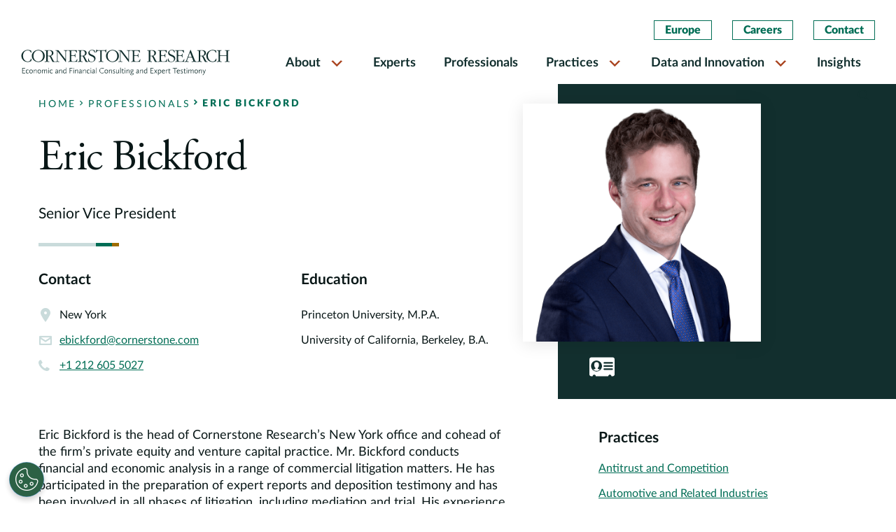

--- FILE ---
content_type: text/html; charset=UTF-8
request_url: https://www.cornerstone.com/professionals/eric-bickford/
body_size: 20895
content:
<!doctype html>
<html lang="en-US">
<head>
	<meta charset="UTF-8">
	<meta name="viewport" content="width=device-width, initial-scale=1">
    <meta http-equiv="X-UA-Compatible" content="IE=edge">
    <link rel="preconnect" href="https://fonts.googleapis.com">
    <link rel="preconnect" href="https://fonts.gstatic.com" crossorigin>
    <link rel="stylesheet" href="https://use.typekit.net/fcw1nqi.css">
    <link rel="stylesheet" href="https://cdnjs.cloudflare.com/ajax/libs/font-awesome/4.0.1/css/font-awesome.min.css" integrity="sha512-H/zVLBHVS8ZRNSR8wrNZrGFpuHDyN6+p6uaADRefLS4yZYRxfF4049g1GhT+gDExFRB5Kf9jeGr8vueDsyBhhA==" crossorigin="anonymous" referrerpolicy="no-referrer" />
	<meta name='robots' content='index, follow, max-image-preview:large, max-snippet:-1, max-video-preview:-1' />

	<!-- This site is optimized with the Yoast SEO Premium plugin v20.1 (Yoast SEO v26.6) - https://yoast.com/wordpress/plugins/seo/ -->
	<title>Eric Bickford | Cornerstone Research</title>
	<meta name="description" content="Eric Bickford is the head of Cornerstone Research’s New York office and cohead of the firm&#039;s private equity and venture capital practice." />
	<link rel="canonical" href="https://www.cornerstone.com/professionals/eric-bickford/" />
	<meta property="og:locale" content="en_US" />
	<meta property="og:type" content="article" />
	<meta property="og:title" content="Eric Bickford" />
	<meta property="og:description" content="Eric Bickford is the head of Cornerstone Research’s New York office and cohead of the firm&#039;s private equity and venture capital practice." />
	<meta property="og:url" content="https://www.cornerstone.com/professionals/eric-bickford/" />
	<meta property="og:site_name" content="Cornerstone Research" />
	<meta property="article:publisher" content="https://www.facebook.com/CornerstoneResearchInc" />
	<meta property="article:modified_time" content="2025-08-08T18:36:41+00:00" />
	<meta property="og:image" content="https://www.cornerstone.com/wp-content/uploads/2024/01/Eric-Bickford.png" />
	<meta property="og:image:width" content="1200" />
	<meta property="og:image:height" content="800" />
	<meta property="og:image:type" content="image/png" />
	<meta name="twitter:card" content="summary_large_image" />
	<meta name="twitter:site" content="@Cornerstone_Res" />
	<meta name="twitter:label1" content="Est. reading time" />
	<meta name="twitter:data1" content="2 minutes" />
	<script type="application/ld+json" class="yoast-schema-graph">{"@context":"https://schema.org","@graph":[{"@type":"WebPage","@id":"https://www.cornerstone.com/professionals/eric-bickford/","url":"https://www.cornerstone.com/professionals/eric-bickford/","name":"Eric Bickford | Cornerstone Research","isPartOf":{"@id":"https://www.cornerstone.com/#website"},"primaryImageOfPage":{"@id":"https://www.cornerstone.com/professionals/eric-bickford/#primaryimage"},"image":{"@id":"https://www.cornerstone.com/professionals/eric-bickford/#primaryimage"},"thumbnailUrl":"https://www.cornerstone.com/wp-content/uploads/2024/01/Eric-Bickford.png","datePublished":"2021-12-10T11:36:33+00:00","dateModified":"2025-08-08T18:36:41+00:00","description":"Eric Bickford is the head of Cornerstone Research’s New York office and cohead of the firm's private equity and venture capital practice.","breadcrumb":{"@id":"https://www.cornerstone.com/professionals/eric-bickford/#breadcrumb"},"inLanguage":"en-US","potentialAction":[{"@type":"ReadAction","target":["https://www.cornerstone.com/professionals/eric-bickford/"]}]},{"@type":"ImageObject","inLanguage":"en-US","@id":"https://www.cornerstone.com/professionals/eric-bickford/#primaryimage","url":"https://www.cornerstone.com/wp-content/uploads/2024/01/Eric-Bickford.png","contentUrl":"https://www.cornerstone.com/wp-content/uploads/2024/01/Eric-Bickford.png","width":1200,"height":800,"caption":"Headshot of Eric Bickford"},{"@type":"BreadcrumbList","@id":"https://www.cornerstone.com/professionals/eric-bickford/#breadcrumb","itemListElement":[{"@type":"ListItem","position":1,"name":"Home","item":"https://www.cornerstone.com/"},{"@type":"ListItem","position":2,"name":"Eric Bickford"}]},{"@type":"WebSite","@id":"https://www.cornerstone.com/#website","url":"https://www.cornerstone.com/","name":"Cornerstone Research","description":"Economic and Financial Consulting and Expert Testimony","publisher":{"@id":"https://www.cornerstone.com/#organization"},"potentialAction":[{"@type":"SearchAction","target":{"@type":"EntryPoint","urlTemplate":"https://www.cornerstone.com/?s={search_term_string}"},"query-input":{"@type":"PropertyValueSpecification","valueRequired":true,"valueName":"search_term_string"}}],"inLanguage":"en-US"},{"@type":"Organization","@id":"https://www.cornerstone.com/#organization","name":"Cornerstone Research","url":"https://www.cornerstone.com/","logo":{"@type":"ImageObject","inLanguage":"en-US","@id":"https://www.cornerstone.com/#/schema/logo/image/","url":"https://www.cornerstone.com/wp-content/uploads/2022/01/Cornerstone-Research-Logo.jpg","contentUrl":"https://www.cornerstone.com/wp-content/uploads/2022/01/Cornerstone-Research-Logo.jpg","width":1000,"height":61,"caption":"Cornerstone Research"},"image":{"@id":"https://www.cornerstone.com/#/schema/logo/image/"},"sameAs":["https://www.facebook.com/CornerstoneResearchInc","https://x.com/Cornerstone_Res","https://www.linkedin.com/company/cornerstone-research/"]}]}</script>
	<!-- / Yoast SEO Premium plugin. -->


<link rel='dns-prefetch' href='//static.addtoany.com' />
<link rel="alternate" type="application/rss+xml" title="Cornerstone Research &raquo; Feed" href="https://www.cornerstone.com/feed/" />
<link rel="alternate" type="application/rss+xml" title="Cornerstone Research &raquo; Comments Feed" href="https://www.cornerstone.com/comments/feed/" />
<link rel="alternate" title="oEmbed (JSON)" type="application/json+oembed" href="https://www.cornerstone.com/wp-json/oembed/1.0/embed?url=https%3A%2F%2Fwww.cornerstone.com%2Fprofessionals%2Feric-bickford%2F" />
<link rel="alternate" title="oEmbed (XML)" type="text/xml+oembed" href="https://www.cornerstone.com/wp-json/oembed/1.0/embed?url=https%3A%2F%2Fwww.cornerstone.com%2Fprofessionals%2Feric-bickford%2F&#038;format=xml" />
		<style>
			.lazyload,
			.lazyloading {
				max-width: 100%;
			}
		</style>
		<style id='wp-img-auto-sizes-contain-inline-css'>
img:is([sizes=auto i],[sizes^="auto," i]){contain-intrinsic-size:3000px 1500px}
/*# sourceURL=wp-img-auto-sizes-contain-inline-css */
</style>
<style id='wp-block-library-inline-css'>
:root{--wp-block-synced-color:#7a00df;--wp-block-synced-color--rgb:122,0,223;--wp-bound-block-color:var(--wp-block-synced-color);--wp-editor-canvas-background:#ddd;--wp-admin-theme-color:#007cba;--wp-admin-theme-color--rgb:0,124,186;--wp-admin-theme-color-darker-10:#006ba1;--wp-admin-theme-color-darker-10--rgb:0,107,160.5;--wp-admin-theme-color-darker-20:#005a87;--wp-admin-theme-color-darker-20--rgb:0,90,135;--wp-admin-border-width-focus:2px}@media (min-resolution:192dpi){:root{--wp-admin-border-width-focus:1.5px}}.wp-element-button{cursor:pointer}:root .has-very-light-gray-background-color{background-color:#eee}:root .has-very-dark-gray-background-color{background-color:#313131}:root .has-very-light-gray-color{color:#eee}:root .has-very-dark-gray-color{color:#313131}:root .has-vivid-green-cyan-to-vivid-cyan-blue-gradient-background{background:linear-gradient(135deg,#00d084,#0693e3)}:root .has-purple-crush-gradient-background{background:linear-gradient(135deg,#34e2e4,#4721fb 50%,#ab1dfe)}:root .has-hazy-dawn-gradient-background{background:linear-gradient(135deg,#faaca8,#dad0ec)}:root .has-subdued-olive-gradient-background{background:linear-gradient(135deg,#fafae1,#67a671)}:root .has-atomic-cream-gradient-background{background:linear-gradient(135deg,#fdd79a,#004a59)}:root .has-nightshade-gradient-background{background:linear-gradient(135deg,#330968,#31cdcf)}:root .has-midnight-gradient-background{background:linear-gradient(135deg,#020381,#2874fc)}:root{--wp--preset--font-size--normal:16px;--wp--preset--font-size--huge:42px}.has-regular-font-size{font-size:1em}.has-larger-font-size{font-size:2.625em}.has-normal-font-size{font-size:var(--wp--preset--font-size--normal)}.has-huge-font-size{font-size:var(--wp--preset--font-size--huge)}.has-text-align-center{text-align:center}.has-text-align-left{text-align:left}.has-text-align-right{text-align:right}.has-fit-text{white-space:nowrap!important}#end-resizable-editor-section{display:none}.aligncenter{clear:both}.items-justified-left{justify-content:flex-start}.items-justified-center{justify-content:center}.items-justified-right{justify-content:flex-end}.items-justified-space-between{justify-content:space-between}.screen-reader-text{border:0;clip-path:inset(50%);height:1px;margin:-1px;overflow:hidden;padding:0;position:absolute;width:1px;word-wrap:normal!important}.screen-reader-text:focus{background-color:#ddd;clip-path:none;color:#444;display:block;font-size:1em;height:auto;left:5px;line-height:normal;padding:15px 23px 14px;text-decoration:none;top:5px;width:auto;z-index:100000}html :where(.has-border-color){border-style:solid}html :where([style*=border-top-color]){border-top-style:solid}html :where([style*=border-right-color]){border-right-style:solid}html :where([style*=border-bottom-color]){border-bottom-style:solid}html :where([style*=border-left-color]){border-left-style:solid}html :where([style*=border-width]){border-style:solid}html :where([style*=border-top-width]){border-top-style:solid}html :where([style*=border-right-width]){border-right-style:solid}html :where([style*=border-bottom-width]){border-bottom-style:solid}html :where([style*=border-left-width]){border-left-style:solid}html :where(img[class*=wp-image-]){height:auto;max-width:100%}:where(figure){margin:0 0 1em}html :where(.is-position-sticky){--wp-admin--admin-bar--position-offset:var(--wp-admin--admin-bar--height,0px)}@media screen and (max-width:600px){html :where(.is-position-sticky){--wp-admin--admin-bar--position-offset:0px}}

/*# sourceURL=wp-block-library-inline-css */
</style><style id='global-styles-inline-css'>
:root{--wp--preset--aspect-ratio--square: 1;--wp--preset--aspect-ratio--4-3: 4/3;--wp--preset--aspect-ratio--3-4: 3/4;--wp--preset--aspect-ratio--3-2: 3/2;--wp--preset--aspect-ratio--2-3: 2/3;--wp--preset--aspect-ratio--16-9: 16/9;--wp--preset--aspect-ratio--9-16: 9/16;--wp--preset--color--black: #000000;--wp--preset--color--cyan-bluish-gray: #abb8c3;--wp--preset--color--white: #ffffff;--wp--preset--color--pale-pink: #f78da7;--wp--preset--color--vivid-red: #cf2e2e;--wp--preset--color--luminous-vivid-orange: #ff6900;--wp--preset--color--luminous-vivid-amber: #fcb900;--wp--preset--color--light-green-cyan: #7bdcb5;--wp--preset--color--vivid-green-cyan: #00d084;--wp--preset--color--pale-cyan-blue: #8ed1fc;--wp--preset--color--vivid-cyan-blue: #0693e3;--wp--preset--color--vivid-purple: #9b51e0;--wp--preset--gradient--vivid-cyan-blue-to-vivid-purple: linear-gradient(135deg,rgb(6,147,227) 0%,rgb(155,81,224) 100%);--wp--preset--gradient--light-green-cyan-to-vivid-green-cyan: linear-gradient(135deg,rgb(122,220,180) 0%,rgb(0,208,130) 100%);--wp--preset--gradient--luminous-vivid-amber-to-luminous-vivid-orange: linear-gradient(135deg,rgb(252,185,0) 0%,rgb(255,105,0) 100%);--wp--preset--gradient--luminous-vivid-orange-to-vivid-red: linear-gradient(135deg,rgb(255,105,0) 0%,rgb(207,46,46) 100%);--wp--preset--gradient--very-light-gray-to-cyan-bluish-gray: linear-gradient(135deg,rgb(238,238,238) 0%,rgb(169,184,195) 100%);--wp--preset--gradient--cool-to-warm-spectrum: linear-gradient(135deg,rgb(74,234,220) 0%,rgb(151,120,209) 20%,rgb(207,42,186) 40%,rgb(238,44,130) 60%,rgb(251,105,98) 80%,rgb(254,248,76) 100%);--wp--preset--gradient--blush-light-purple: linear-gradient(135deg,rgb(255,206,236) 0%,rgb(152,150,240) 100%);--wp--preset--gradient--blush-bordeaux: linear-gradient(135deg,rgb(254,205,165) 0%,rgb(254,45,45) 50%,rgb(107,0,62) 100%);--wp--preset--gradient--luminous-dusk: linear-gradient(135deg,rgb(255,203,112) 0%,rgb(199,81,192) 50%,rgb(65,88,208) 100%);--wp--preset--gradient--pale-ocean: linear-gradient(135deg,rgb(255,245,203) 0%,rgb(182,227,212) 50%,rgb(51,167,181) 100%);--wp--preset--gradient--electric-grass: linear-gradient(135deg,rgb(202,248,128) 0%,rgb(113,206,126) 100%);--wp--preset--gradient--midnight: linear-gradient(135deg,rgb(2,3,129) 0%,rgb(40,116,252) 100%);--wp--preset--font-size--small: 13px;--wp--preset--font-size--medium: 20px;--wp--preset--font-size--large: 36px;--wp--preset--font-size--x-large: 42px;--wp--preset--spacing--20: 0.44rem;--wp--preset--spacing--30: 0.67rem;--wp--preset--spacing--40: 1rem;--wp--preset--spacing--50: 1.5rem;--wp--preset--spacing--60: 2.25rem;--wp--preset--spacing--70: 3.38rem;--wp--preset--spacing--80: 5.06rem;--wp--preset--shadow--natural: 6px 6px 9px rgba(0, 0, 0, 0.2);--wp--preset--shadow--deep: 12px 12px 50px rgba(0, 0, 0, 0.4);--wp--preset--shadow--sharp: 6px 6px 0px rgba(0, 0, 0, 0.2);--wp--preset--shadow--outlined: 6px 6px 0px -3px rgb(255, 255, 255), 6px 6px rgb(0, 0, 0);--wp--preset--shadow--crisp: 6px 6px 0px rgb(0, 0, 0);}:where(.is-layout-flex){gap: 0.5em;}:where(.is-layout-grid){gap: 0.5em;}body .is-layout-flex{display: flex;}.is-layout-flex{flex-wrap: wrap;align-items: center;}.is-layout-flex > :is(*, div){margin: 0;}body .is-layout-grid{display: grid;}.is-layout-grid > :is(*, div){margin: 0;}:where(.wp-block-columns.is-layout-flex){gap: 2em;}:where(.wp-block-columns.is-layout-grid){gap: 2em;}:where(.wp-block-post-template.is-layout-flex){gap: 1.25em;}:where(.wp-block-post-template.is-layout-grid){gap: 1.25em;}.has-black-color{color: var(--wp--preset--color--black) !important;}.has-cyan-bluish-gray-color{color: var(--wp--preset--color--cyan-bluish-gray) !important;}.has-white-color{color: var(--wp--preset--color--white) !important;}.has-pale-pink-color{color: var(--wp--preset--color--pale-pink) !important;}.has-vivid-red-color{color: var(--wp--preset--color--vivid-red) !important;}.has-luminous-vivid-orange-color{color: var(--wp--preset--color--luminous-vivid-orange) !important;}.has-luminous-vivid-amber-color{color: var(--wp--preset--color--luminous-vivid-amber) !important;}.has-light-green-cyan-color{color: var(--wp--preset--color--light-green-cyan) !important;}.has-vivid-green-cyan-color{color: var(--wp--preset--color--vivid-green-cyan) !important;}.has-pale-cyan-blue-color{color: var(--wp--preset--color--pale-cyan-blue) !important;}.has-vivid-cyan-blue-color{color: var(--wp--preset--color--vivid-cyan-blue) !important;}.has-vivid-purple-color{color: var(--wp--preset--color--vivid-purple) !important;}.has-black-background-color{background-color: var(--wp--preset--color--black) !important;}.has-cyan-bluish-gray-background-color{background-color: var(--wp--preset--color--cyan-bluish-gray) !important;}.has-white-background-color{background-color: var(--wp--preset--color--white) !important;}.has-pale-pink-background-color{background-color: var(--wp--preset--color--pale-pink) !important;}.has-vivid-red-background-color{background-color: var(--wp--preset--color--vivid-red) !important;}.has-luminous-vivid-orange-background-color{background-color: var(--wp--preset--color--luminous-vivid-orange) !important;}.has-luminous-vivid-amber-background-color{background-color: var(--wp--preset--color--luminous-vivid-amber) !important;}.has-light-green-cyan-background-color{background-color: var(--wp--preset--color--light-green-cyan) !important;}.has-vivid-green-cyan-background-color{background-color: var(--wp--preset--color--vivid-green-cyan) !important;}.has-pale-cyan-blue-background-color{background-color: var(--wp--preset--color--pale-cyan-blue) !important;}.has-vivid-cyan-blue-background-color{background-color: var(--wp--preset--color--vivid-cyan-blue) !important;}.has-vivid-purple-background-color{background-color: var(--wp--preset--color--vivid-purple) !important;}.has-black-border-color{border-color: var(--wp--preset--color--black) !important;}.has-cyan-bluish-gray-border-color{border-color: var(--wp--preset--color--cyan-bluish-gray) !important;}.has-white-border-color{border-color: var(--wp--preset--color--white) !important;}.has-pale-pink-border-color{border-color: var(--wp--preset--color--pale-pink) !important;}.has-vivid-red-border-color{border-color: var(--wp--preset--color--vivid-red) !important;}.has-luminous-vivid-orange-border-color{border-color: var(--wp--preset--color--luminous-vivid-orange) !important;}.has-luminous-vivid-amber-border-color{border-color: var(--wp--preset--color--luminous-vivid-amber) !important;}.has-light-green-cyan-border-color{border-color: var(--wp--preset--color--light-green-cyan) !important;}.has-vivid-green-cyan-border-color{border-color: var(--wp--preset--color--vivid-green-cyan) !important;}.has-pale-cyan-blue-border-color{border-color: var(--wp--preset--color--pale-cyan-blue) !important;}.has-vivid-cyan-blue-border-color{border-color: var(--wp--preset--color--vivid-cyan-blue) !important;}.has-vivid-purple-border-color{border-color: var(--wp--preset--color--vivid-purple) !important;}.has-vivid-cyan-blue-to-vivid-purple-gradient-background{background: var(--wp--preset--gradient--vivid-cyan-blue-to-vivid-purple) !important;}.has-light-green-cyan-to-vivid-green-cyan-gradient-background{background: var(--wp--preset--gradient--light-green-cyan-to-vivid-green-cyan) !important;}.has-luminous-vivid-amber-to-luminous-vivid-orange-gradient-background{background: var(--wp--preset--gradient--luminous-vivid-amber-to-luminous-vivid-orange) !important;}.has-luminous-vivid-orange-to-vivid-red-gradient-background{background: var(--wp--preset--gradient--luminous-vivid-orange-to-vivid-red) !important;}.has-very-light-gray-to-cyan-bluish-gray-gradient-background{background: var(--wp--preset--gradient--very-light-gray-to-cyan-bluish-gray) !important;}.has-cool-to-warm-spectrum-gradient-background{background: var(--wp--preset--gradient--cool-to-warm-spectrum) !important;}.has-blush-light-purple-gradient-background{background: var(--wp--preset--gradient--blush-light-purple) !important;}.has-blush-bordeaux-gradient-background{background: var(--wp--preset--gradient--blush-bordeaux) !important;}.has-luminous-dusk-gradient-background{background: var(--wp--preset--gradient--luminous-dusk) !important;}.has-pale-ocean-gradient-background{background: var(--wp--preset--gradient--pale-ocean) !important;}.has-electric-grass-gradient-background{background: var(--wp--preset--gradient--electric-grass) !important;}.has-midnight-gradient-background{background: var(--wp--preset--gradient--midnight) !important;}.has-small-font-size{font-size: var(--wp--preset--font-size--small) !important;}.has-medium-font-size{font-size: var(--wp--preset--font-size--medium) !important;}.has-large-font-size{font-size: var(--wp--preset--font-size--large) !important;}.has-x-large-font-size{font-size: var(--wp--preset--font-size--x-large) !important;}
/*# sourceURL=global-styles-inline-css */
</style>

<style id='classic-theme-styles-inline-css'>
/*! This file is auto-generated */
.wp-block-button__link{color:#fff;background-color:#32373c;border-radius:9999px;box-shadow:none;text-decoration:none;padding:calc(.667em + 2px) calc(1.333em + 2px);font-size:1.125em}.wp-block-file__button{background:#32373c;color:#fff;text-decoration:none}
/*# sourceURL=/wp-includes/css/classic-themes.min.css */
</style>
<link rel='stylesheet' id='megamenu-css' href='https://www.cornerstone.com/wp-content/uploads/maxmegamenu/style.css?ver=3f7bae' media='all' />
<link rel='stylesheet' id='dashicons-css' href='https://www.cornerstone.com/wp-includes/css/dashicons.min.css?ver=6.9' media='all' />
<link rel='stylesheet' id='cornerstone_research-ihotspot-css' href='https://www.cornerstone.com/wp-content/themes/cornerstone_research/html/app/assets/css/ihotspot.min.css?ver=1.0.17' media='all' />
<link rel='stylesheet' id='cornerstone_research-select2-css' href='https://www.cornerstone.com/wp-content/themes/cornerstone_research/html/app/assets/css/select2.min.css?ver=1.0.17' media='all' />
<link rel='stylesheet' id='cornerstone_research-lity-css' href='https://www.cornerstone.com/wp-content/uploads/autoptimize/css/autoptimize_single_d2f9238aec0c7a47f92f23552bdabae1.css?ver=1.0.17' media='all' />
<link rel='stylesheet' id='cornerstone_research-animate-css' href='https://www.cornerstone.com/wp-content/uploads/autoptimize/css/autoptimize_single_fe17344435ecc39205adc971deb3445a.css?ver=1.0.17' media='all' />
<link rel='stylesheet' id='cornerstone_research-custom-style-css' href='https://www.cornerstone.com/wp-content/uploads/autoptimize/css/autoptimize_single_9263022ebc5b80b1b700d315faa70830.css?ver=1.0.17' media='all' />
<link rel='stylesheet' id='cornerstone_research-style-min-css' href='https://www.cornerstone.com/wp-content/themes/cornerstone_research/html/app/assets/css/style.min.css?ver=1.0.17' media='all' />
<link rel='stylesheet' id='addtoany-css' href='https://www.cornerstone.com/wp-content/plugins/add-to-any/addtoany.min.css?ver=1.16' media='all' />
<script id="addtoany-core-js-before">
window.a2a_config=window.a2a_config||{};a2a_config.callbacks=[];a2a_config.overlays=[];a2a_config.templates={};
a2a_config.icon_color="transparent,#006d55";

//# sourceURL=addtoany-core-js-before
</script>
<script defer src="https://static.addtoany.com/menu/page.js" id="addtoany-core-js"></script>
<script src="https://www.cornerstone.com/wp-includes/js/jquery/jquery.min.js?ver=3.7.1" id="jquery-core-js"></script>
<script src="https://www.cornerstone.com/wp-includes/js/jquery/jquery-migrate.min.js?ver=3.4.1" id="jquery-migrate-js"></script>
<script defer src="https://www.cornerstone.com/wp-content/plugins/add-to-any/addtoany.min.js?ver=1.1" id="addtoany-jquery-js"></script>
<script src="https://www.cornerstone.com/wp-content/themes/cornerstone_research/html/app/assets/components/modernizr.js?ver=1.0.17" id="cornerstone_research-modernizr-js"></script>
<link rel="https://api.w.org/" href="https://www.cornerstone.com/wp-json/" /><link rel="alternate" title="JSON" type="application/json" href="https://www.cornerstone.com/wp-json/wp/v2/professional/2586" /><link rel="EditURI" type="application/rsd+xml" title="RSD" href="https://www.cornerstone.com/xmlrpc.php?rsd" />
<meta name="generator" content="WordPress 6.9" />
<link rel='shortlink' href='https://www.cornerstone.com/?p=2586' />
		<script>
			document.documentElement.className = document.documentElement.className.replace('no-js', 'js');
		</script>
				<style>
			.no-js img.lazyload {
				display: none;
			}

			figure.wp-block-image img.lazyloading {
				min-width: 150px;
			}

			.lazyload,
			.lazyloading {
				--smush-placeholder-width: 100px;
				--smush-placeholder-aspect-ratio: 1/1;
				width: var(--smush-image-width, var(--smush-placeholder-width)) !important;
				aspect-ratio: var(--smush-image-aspect-ratio, var(--smush-placeholder-aspect-ratio)) !important;
			}

						.lazyload, .lazyloading {
				opacity: 0;
			}

			.lazyloaded {
				opacity: 1;
				transition: opacity 400ms;
				transition-delay: 0ms;
			}

					</style>
		<!-- OptanonConsentNoticeStart -->

<script src="https://cdn.cookielaw.org/scripttemplates/otSDKStub.js"  type="text/javascript" charset="UTF-8" data-domain-script="0198811e-5315-7fe5-a6eb-bee95f127c15" ></script>
<script type="text/javascript">
function OptanonWrapper() { }
</script>
<!-- OptanonConsentNoticeEnd -->

<!-- Google Tag Manager -->
<script>(function(w,d,s,l,i){w[l]=w[l]||[];w[l].push({'gtm.start':
new Date().getTime(),event:'gtm.js'});var f=d.getElementsByTagName(s)[0],
j=d.createElement(s),dl=l!='dataLayer'?'&l='+l:'';j.async=true;j.src=
'https://www.googletagmanager.com/gtm.js?id='+i+dl;f.parentNode.insertBefore(j,f);
})(window,document,'script','dataLayer','GTM-MV72J5J');</script>
<!-- End Google Tag Manager --><link rel="icon" href="https://www.cornerstone.com/wp-content/uploads/2021/12/cropped-favicon-1-32x32.png" sizes="32x32" />
<link rel="icon" href="https://www.cornerstone.com/wp-content/uploads/2021/12/cropped-favicon-1-192x192.png" sizes="192x192" />
<link rel="apple-touch-icon" href="https://www.cornerstone.com/wp-content/uploads/2021/12/cropped-favicon-1-180x180.png" />
<meta name="msapplication-TileImage" content="https://www.cornerstone.com/wp-content/uploads/2021/12/cropped-favicon-1-270x270.png" />
		<style id="wp-custom-css">
			.practice-herozone .container:before {
	content: '';
      background: transparent linear-gradient(0deg, #000000 0%, #00000000 100%) 0% 0% no-repeat padding-box;
      opacity: 0.64;
      position: absolute;
      height: 100%;
      width: 100%;
      left: 0;
      bottom: 0;
      z-index: 1;
}
.practice-herozone .container .col-md-8 {
	z-index:2;
}
.highlights-tabbed-body-container .text-block .row {
    column-count: unset;
    display: flex;
}

.tabs-column-sections.two-column-listing ul {
    display: flex;
    flex-wrap: wrap;
    column-gap: unset;
    column-count: unset;
    width: 100%;
}
.tabs-column-sections.two-column-listing ul li {
    flex: 0 0 50%;
    max-width: 50%;
}
@media(max-width: 767px){
	.tabs-column-sections.two-column-listing ul li {
    flex: 0 0 100%;
    max-width: 100%;
	}
}		</style>
		<style type="text/css">/** Mega Menu CSS: fs **/</style>
</head>
<style>
    #print-btn-d {display: none;}
    .practice-herozone .container:before {
        content: '';
        background: transparent linear-gradient(0deg, #000000 0%, #00000000 100%) 0% 0% no-repeat padding-box;
        opacity: 0.64;
        position: absolute;
        height: 100%;
        width: 100%;
        left: 0;
        bottom: 0;
        z-index: 1;
    }
    .practice-herozone .container .col-md-8 {
        z-index:2;
    }
    .highlights-tabbed-body-container .text-block .row {
        column-count: unset;
        display: flex;
    }

    .tabs-column-sections.two-column-listing ul {
        display: flex;
        flex-wrap: wrap;
        column-gap: unset;
        column-count: unset;
        width: 100%;
    }
    .tabs-column-sections.two-column-listing ul li {
        flex: 0 0 50%;
        max-width: 50%;
    }
    @media(max-width: 767px){
        .tabs-column-sections.two-column-listing ul li {
        flex: 0 0 100%;
        max-width: 100%;
        }
    }
</style>
<body class="wp-singular professional-template-default single single-professional postid-2586 wp-theme-cornerstone_research mega-menu-menu-2">
<!-- Google Tag Manager (noscript) -->
<noscript><iframe data-src="https://www.googletagmanager.com/ns.html?id=GTM-MV72J5J"
height="0" width="0" style="display:none;visibility:hidden" src="[data-uri]" class="lazyload" data-load-mode="1"></iframe></noscript>
<!-- End Google Tag Manager (noscript) --><div id="page" class="site">
	<a class="skip-link screen-reader-text" href="#primary">Skip to content</a>
    <header id="header">
        <div class="search-overlay">
            <div class="search-content search-block" id="search-content">
                <div class="search-header-content container">
                    <form autocomplete="off" action="https://www.cornerstone.com/">
                        <div class="search-field">
                            <input type="text" placeholder="Search" name="s" id="search-input" required>
                            <button>
                                <span class="sr-only">Search</span>
                                <i class="icon-search"></i>
                            </button>
                        </div>
                    </form>
                    <span class="close-search"><i class="icon-clear"></i></span>
                </div>
            </div>
        </div>
        <nav class="navbar navbar-expand-lg">
            <div class="container-fluid">
                <a class="header-search-icon mobile-search-trigger" href="javascript:void(0)">
                    <span class="sr-only">Search</span>
                    <i class="icon-search"></i>
                </a>
                <button class="navbar-toggler" type="button" data-toggle="collapse" data-target="#MainMenu" aria-controls="MainMenu" aria-expanded="false" aria-label="Toggle navigation">
                    <span class="navbar-toggler-icon">
                        <i class="icon-menu"></i>
                        <i class="icon-clear"></i>
                    </span>
                </button>
                <div class="col-sm-3">
                    <a class="navbar-brand" href="/">
                        <img class="light-logo lazyload" data-src="https://www.cornerstone.com/wp-content/themes/cornerstone_research/html/app/assets/img/white-logo.svg" alt="Cornerstone Light Logo" src="[data-uri]">
                        <img class="dark-logo lazyload" data-src="https://www.cornerstone.com/wp-content/themes/cornerstone_research/html/app/assets/img/dark-logo.svg"  alt="Cornerstone Dark Logo" src="[data-uri]">
                        <img class="mobile-logo lazyload" data-src="https://www.cornerstone.com/wp-content/themes/cornerstone_research/html/app/assets/img/mobile-logo.svg"  alt="Cornerstone Mobile Logo" src="[data-uri]">
                    </a>
                </div>
                <div class="col-sm-9 position-static">
                    <div class="navbar-collapse justify-content-end" id="MainMenu">
                        <div class="header-btn-container top-mobile-hide">
                            <ul id="main-menu-2" class=""><li id="menu-item-4379" class="menu-item menu-item-type-post_type menu-item-object-page menu-item-4379"><a href="https://www.cornerstone.com/europe/">Europe</a></li>
<li id="menu-item-4380" class="menu-item menu-item-type-post_type menu-item-object-page menu-item-4380"><a href="https://www.cornerstone.com/careers/">Careers</a></li>
<li id="menu-item-4381" class="menu-item menu-item-type-custom menu-item-object-custom menu-item-4381"><a href="/contact-us">Contact</a></li>
</ul>                        </div>
                        <div id="mega-menu-wrap-menu-2" class="mega-menu-wrap"><div class="mega-menu-toggle"><div class="mega-toggle-blocks-left"></div><div class="mega-toggle-blocks-center"></div><div class="mega-toggle-blocks-right"><div class='mega-toggle-block mega-menu-toggle-animated-block mega-toggle-block-0' id='mega-toggle-block-0'><button aria-label="Toggle Menu" class="mega-toggle-animated mega-toggle-animated-slider" type="button" aria-expanded="false">
                  <span class="mega-toggle-animated-box">
                    <span class="mega-toggle-animated-inner"></span>
                  </span>
                </button></div></div></div><ul id="mega-menu-menu-2" class="mega-menu max-mega-menu mega-menu-horizontal mega-no-js" data-event="hover_intent" data-effect="fade_up" data-effect-speed="200" data-effect-mobile="disabled" data-effect-speed-mobile="0" data-mobile-force-width="false" data-second-click="go" data-document-click="collapse" data-vertical-behaviour="standard" data-breakpoint="1200" data-unbind="false" data-mobile-state="collapse_all" data-mobile-direction="vertical" data-hover-intent-timeout="300" data-hover-intent-interval="100"><li class="mega-menu-item mega-menu-item-type-custom mega-menu-item-object-custom mega-menu-item-has-children mega-align-bottom-left mega-menu-flyout mega-close-after-click mega-menu-item-4368" id="mega-menu-item-4368"><a class="mega-menu-link" href="#" aria-expanded="false" tabindex="0">About<span class="mega-indicator" aria-hidden="true"></span></a>
<ul class="mega-sub-menu">
<li class="mega-menu-item mega-menu-item-type-custom mega-menu-item-object-custom mega-menu-item-13887" id="mega-menu-item-13887"><a class="mega-menu-link" href="/about/about-us/">About Us</a></li><li class="mega-menu-item mega-menu-item-type-custom mega-menu-item-object-custom mega-menu-item-559" id="mega-menu-item-559"><a class="mega-menu-link" href="/about/client-commitment/">Client Commitment</a></li><li class="mega-menu-item mega-menu-item-type-post_type mega-menu-item-object-page mega-menu-item-12046" id="mega-menu-item-12046"><a class="mega-menu-link" href="https://www.cornerstone.com/about/cases/">Cases</a></li><li class="mega-menu-item mega-menu-item-type-custom mega-menu-item-object-custom mega-menu-item-561" id="mega-menu-item-561"><a class="mega-menu-link" href="/about/offices/">Offices</a></li><li class="mega-menu-item mega-menu-item-type-post_type mega-menu-item-object-page mega-menu-item-22164" id="mega-menu-item-22164"><a class="mega-menu-link" href="https://www.cornerstone.com/about/firm-leadership/">Firm Leadership</a></li><li class="mega-menu-item mega-menu-item-type-custom mega-menu-item-object-custom mega-menu-item-562" id="mega-menu-item-562"><a class="mega-menu-link" href="/about/corporate-citizenship/">Corporate Citizenship</a></li><li class="mega-menu-item mega-menu-item-type-custom mega-menu-item-object-custom mega-menu-item-563" id="mega-menu-item-563"><a class="mega-menu-link" href="/about/pro-bono/">Pro Bono</a></li><li class="mega-menu-item mega-menu-item-type-custom mega-menu-item-object-custom mega-menu-item-564" id="mega-menu-item-564"><a class="mega-menu-link" href="/about/community-and-connection/">Community and Connection</a></li></ul>
</li><li class="mega-menu-item mega-menu-item-type-post_type mega-menu-item-object-page mega-align-bottom-left mega-menu-flyout mega-menu-item-12043" id="mega-menu-item-12043"><a class="mega-menu-link" href="https://www.cornerstone.com/experts/" tabindex="0">Experts</a></li><li class="mega-menu-item mega-menu-item-type-post_type mega-menu-item-object-page mega-align-bottom-left mega-menu-flyout mega-menu-item-12045" id="mega-menu-item-12045"><a class="mega-menu-link" href="https://www.cornerstone.com/professionals/" tabindex="0">Professionals</a></li><li class="mega-menu-item mega-menu-item-type-custom mega-menu-item-object-custom mega-menu-item-has-children mega-menu-megamenu mega-align-bottom-left mega-menu-megamenu mega-close-after-click mega-menu-item-566" id="mega-menu-item-566"><a class="mega-menu-link" href="#" aria-expanded="false" tabindex="0">Practices<span class="mega-indicator" aria-hidden="true"></span></a>
<ul class="mega-sub-menu">
<li class="mega-menu-item mega-menu-item-type-custom mega-menu-item-object-custom mega-menu-item-has-children mega-2-columns mega-menu-column-standard mega-menu-columns-1-of-2 mega-menu-item-528" style="--columns:2; --span:1" id="mega-menu-item-528"><a class="mega-menu-link" href="#">Selected Services<span class="mega-indicator" aria-hidden="true"></span></a>
	<ul class="mega-sub-menu">
<li class="mega-menu-item mega-menu-item-type-custom mega-menu-item-object-custom mega-menu-item-529" id="mega-menu-item-529"><a class="mega-menu-link" href="/practices/services/accounting/">Accounting</a></li><li class="mega-menu-item mega-menu-item-type-custom mega-menu-item-object-custom mega-menu-item-530" id="mega-menu-item-530"><a class="mega-menu-link" href="/practices/services/antitrust-competition/">Antitrust and Competition</a></li><li class="mega-menu-item mega-menu-item-type-custom mega-menu-item-object-custom mega-menu-item-531" id="mega-menu-item-531"><a class="mega-menu-link" href="/practices/services/bankruptcy-financial-distress/">Bankruptcy and Financial Distress</a></li><li class="mega-menu-item mega-menu-item-type-custom mega-menu-item-object-custom mega-menu-item-26204" id="mega-menu-item-26204"><a class="mega-menu-link" href="/practices/services/commercial-disputes-and-general-damages/">Commercial Disputes and General Damages</a></li><li class="mega-menu-item mega-menu-item-type-custom mega-menu-item-object-custom mega-menu-item-532" id="mega-menu-item-532"><a class="mega-menu-link" href="/practices/services/consumer-fraud-product-liability/">Consumer Fraud and Product Liability</a></li><li class="mega-menu-item mega-menu-item-type-custom mega-menu-item-object-custom mega-menu-item-533" id="mega-menu-item-533"><a class="mega-menu-link" href="/practices/services/corporate-government-investigations/">Corporate and Government Investigations</a></li><li class="mega-menu-item mega-menu-item-type-custom mega-menu-item-object-custom mega-menu-item-534" id="mega-menu-item-534"><a class="mega-menu-link" href="/practices/services/corporate-governance/">Corporate Governance</a></li><li class="mega-menu-item mega-menu-item-type-custom mega-menu-item-object-custom mega-menu-item-11493" id="mega-menu-item-11493"><a class="mega-menu-link" href="/practices/services/data-privacy-and-data-breach/">Data Privacy and Data Breach</a></li><li class="mega-menu-item mega-menu-item-type-custom mega-menu-item-object-custom mega-menu-item-31862" id="mega-menu-item-31862"><a class="mega-menu-link" href="/practices/services/defamation-reputational-harm-and-brand-valuation/">Defamation, Reputational Harm, and Brand Valuation</a></li><li class="mega-menu-item mega-menu-item-type-custom mega-menu-item-object-custom mega-menu-item-536" id="mega-menu-item-536"><a class="mega-menu-link" href="/practices/services/erisa/">Employee Retirement Income Security Act (ERISA)</a></li><li class="mega-menu-item mega-menu-item-type-custom mega-menu-item-object-custom mega-menu-item-11494" id="mega-menu-item-11494"><a class="mega-menu-link" href="/practices/services/environmental-social-and-governance/">Environmental, Social, and Governance (ESG)</a></li><li class="mega-menu-item mega-menu-item-type-custom mega-menu-item-object-custom mega-menu-item-537" id="mega-menu-item-537"><a class="mega-menu-link" href="/practices/services/intellectual-property/">Intellectual Property</a></li><li class="mega-menu-item mega-menu-item-type-custom mega-menu-item-object-custom mega-menu-item-538" id="mega-menu-item-538"><a class="mega-menu-link" href="/practices/services/international-arbitration/">International Arbitration and Litigation</a></li><li class="mega-menu-item mega-menu-item-type-custom mega-menu-item-object-custom mega-menu-item-539" id="mega-menu-item-539"><a class="mega-menu-link" href="/practices/services/international-trade/">International Trade</a></li><li class="mega-menu-item mega-menu-item-type-custom mega-menu-item-object-custom mega-menu-item-540" id="mega-menu-item-540"><a class="mega-menu-link" href="/practices/services/labor-discrimination">Labor and Discrimination</a></li><li class="mega-menu-item mega-menu-item-type-custom mega-menu-item-object-custom mega-menu-item-535" id="mega-menu-item-535"><a class="mega-menu-link" href="/practices/services/ma-corporate-transactions/">M&A and Corporate Transaction Litigation</a></li><li class="mega-menu-item mega-menu-item-type-custom mega-menu-item-object-custom mega-menu-item-541" id="mega-menu-item-541"><a class="mega-menu-link" href="/practices/services/market-manipulation-microstructure/">Market Manipulation and Microstructure</a></li><li class="mega-menu-item mega-menu-item-type-custom mega-menu-item-object-custom mega-menu-item-542" id="mega-menu-item-542"><a class="mega-menu-link" href="/practices/services/merger-investigations/">Merger Investigations</a></li><li class="mega-menu-item mega-menu-item-type-custom mega-menu-item-object-custom mega-menu-item-543" id="mega-menu-item-543"><a class="mega-menu-link" href="/practices/services/securities-litigation/">Securities Litigation</a></li><li class="mega-menu-item mega-menu-item-type-custom mega-menu-item-object-custom mega-menu-item-17114" id="mega-menu-item-17114"><a class="mega-menu-link" href="https://www.cornerstone.com/practices/services/statistics-and-sampling/">Statistics and Sampling</a></li><li class="mega-menu-item mega-menu-item-type-custom mega-menu-item-object-custom mega-menu-item-10020" id="mega-menu-item-10020"><a class="mega-menu-link" href="/practices/services/tax-controversy/">Tax Controversy</a></li><li class="mega-menu-item mega-menu-item-type-custom mega-menu-item-object-custom mega-menu-item-544" id="mega-menu-item-544"><a class="mega-menu-link" href="/practices/services/valuation/">Valuation</a></li>	</ul>
</li><li class="mega-menu-item mega-menu-item-type-custom mega-menu-item-object-custom mega-menu-item-has-children mega-2-columns mega-menu-column-standard mega-menu-columns-1-of-2 mega-menu-item-545" style="--columns:2; --span:1" id="mega-menu-item-545"><a class="mega-menu-link" href="#">Selected Industries and Sectors<span class="mega-indicator" aria-hidden="true"></span></a>
	<ul class="mega-sub-menu">
<li class="mega-menu-item mega-menu-item-type-custom mega-menu-item-object-custom mega-menu-item-546" id="mega-menu-item-546"><a class="mega-menu-link" href="/practices/industries/automotive-related-industries/">Automotive and Related Industries</a></li><li class="mega-menu-item mega-menu-item-type-custom mega-menu-item-object-custom mega-menu-item-547" id="mega-menu-item-547"><a class="mega-menu-link" href="/practices/industries/consumer-finance/">Consumer Finance</a></li><li class="mega-menu-item mega-menu-item-type-custom mega-menu-item-object-custom mega-menu-item-549" id="mega-menu-item-549"><a class="mega-menu-link" href="/practices/industries/energy-commodities/">Energy and Commodities</a></li><li class="mega-menu-item mega-menu-item-type-custom mega-menu-item-object-custom mega-menu-item-550" id="mega-menu-item-550"><a class="mega-menu-link" href="/practices/industries/financial-institutions/">Financial Institutions</a></li><li class="mega-menu-item mega-menu-item-type-custom mega-menu-item-object-custom mega-menu-item-551" id="mega-menu-item-551"><a class="mega-menu-link" href="/practices/industries/fintech-blockchain-cryptocurrency/">FinTech, Blockchain, and Cryptocurrency</a></li><li class="mega-menu-item mega-menu-item-type-custom mega-menu-item-object-custom mega-menu-item-552" id="mega-menu-item-552"><a class="mega-menu-link" href="/practices/industries/healthcare/">Healthcare</a></li><li class="mega-menu-item mega-menu-item-type-custom mega-menu-item-object-custom mega-menu-item-554" id="mega-menu-item-554"><a class="mega-menu-link" href="/practices/industries/hospitality-travel-tourism/">Hospitality, Travel, and Tourism</a></li><li class="mega-menu-item mega-menu-item-type-custom mega-menu-item-object-custom mega-menu-item-16441" id="mega-menu-item-16441"><a class="mega-menu-link" href="https://www.cornerstone.com/practices/industries/insurance-and-pension-plans/">Insurance and Pension Plans</a></li><li class="mega-menu-item mega-menu-item-type-custom mega-menu-item-object-custom mega-menu-item-30337" id="mega-menu-item-30337"><a class="mega-menu-link" href="https://www.cornerstone.com/practices/industries/investments/">Investments</a></li><li class="mega-menu-item mega-menu-item-type-custom mega-menu-item-object-custom mega-menu-item-555" id="mega-menu-item-555"><a class="mega-menu-link" href="/practices/industries/life-sciences/">Life Sciences</a></li><li class="mega-menu-item mega-menu-item-type-custom mega-menu-item-object-custom mega-menu-item-16422" id="mega-menu-item-16422"><a class="mega-menu-link" href="https://www.cornerstone.com/practices/industries/private-equity-and-venture-capital/">Private Equity and Venture Capital</a></li><li class="mega-menu-item mega-menu-item-type-custom mega-menu-item-object-custom mega-menu-item-556" id="mega-menu-item-556"><a class="mega-menu-link" href="/practices/industries/real-estate/">Real Estate</a></li><li class="mega-menu-item mega-menu-item-type-custom mega-menu-item-object-custom mega-menu-item-548" id="mega-menu-item-548"><a class="mega-menu-link" href="/practices/industries/technology-digital-economy-and-artificial-intelligence/">Technology, Digital Economy, and Artificial Intelligence</a></li><li class="mega-menu-item mega-menu-item-type-custom mega-menu-item-object-custom mega-menu-item-557" id="mega-menu-item-557"><a class="mega-menu-link" href="/practices/industries/telecommunications-media-entertainment/">Telecommunications, Media, and Entertainment</a></li>	</ul>
</li></ul>
</li><li class="mega-menu-item mega-menu-item-type-custom mega-menu-item-object-custom mega-menu-item-has-children mega-align-bottom-left mega-menu-flyout mega-close-after-click mega-menu-item-20990" id="mega-menu-item-20990"><a class="mega-menu-link" href="https://www.cornerstone.com/data-and-innovation/" aria-expanded="false" tabindex="0">Data and Innovation<span class="mega-indicator" aria-hidden="true"></span></a>
<ul class="mega-sub-menu">
<li class="mega-menu-item mega-menu-item-type-custom mega-menu-item-object-custom mega-menu-item-20991" id="mega-menu-item-20991"><a class="mega-menu-link" href="/applied-research-center/">Applied Research Center</a></li><li class="mega-menu-item mega-menu-item-type-custom mega-menu-item-object-custom mega-menu-item-567" id="mega-menu-item-567"><a class="mega-menu-link" href="/data-science-center/">Data Science Center</a></li><li class="mega-menu-item mega-menu-item-type-custom mega-menu-item-object-custom mega-menu-item-30616" id="mega-menu-item-30616"><a class="mega-menu-link" href="https://www.cornerstone.com/data-science-center/our-principles-for-generative-ai/">Generative AI Principles</a></li></ul>
</li><li class="mega-menu-item mega-menu-item-type-post_type mega-menu-item-object-page mega-align-bottom-left mega-menu-flyout mega-menu-item-12044" id="mega-menu-item-12044"><a class="mega-menu-link" href="https://www.cornerstone.com/insights/" tabindex="0">Insights</a></li></ul></div>                        <div class="header-btn-container top-mobile-show">
                            <ul id="main-menu-2" class=""><li class="menu-item menu-item-type-post_type menu-item-object-page menu-item-4379"><a href="https://www.cornerstone.com/europe/">Europe</a></li>
<li class="menu-item menu-item-type-post_type menu-item-object-page menu-item-4380"><a href="https://www.cornerstone.com/careers/">Careers</a></li>
<li class="menu-item menu-item-type-custom menu-item-object-custom menu-item-4381"><a href="/contact-us">Contact</a></li>
</ul>                        </div>
                        <a class="header-search-icon" href="javascript:void(0)">
                            <span class="sr-only">Search</span>
                            <i class="icon-search"></i>
                        </a>
                    </div>
                </div>
            </div>
        </nav>
    </header>
	<main id="primary" class="main-section" role="main">
    			<!-- Herozone start -->
	
<section class="staff-detail-herozone staff-type-professional">
    <div class="container mobile-show">
        <div class="row">
            <div class="col-sm-12">
                <div class="breadcrumb" typeof="BreadcrumbList" vocab="https://schema.org/">
                    <!-- Breadcrumb NavXT 7.5.0 -->
<span property="itemListElement" typeof="ListItem"><a property="item" typeof="WebPage" title="Go to Cornerstone Research." href="https://www.cornerstone.com" class="home" ><span property="name">Home</span></a><meta property="position" content="1"></span><span property="itemListElement" typeof="ListItem"><a property="item" typeof="WebPage" title="Go to Professionals." href="https://www.cornerstone.com/professionals/" class="professional-root post post-professional" ><span property="name">Professionals</span></a><meta property="position" content="2"></span><span property="itemListElement" typeof="ListItem"><span property="name" class="post post-professional current-item">Eric Bickford</span><meta property="url" content="https://www.cornerstone.com/professionals/eric-bickford/"><meta property="position" content="3"></span>                </div>
            </div>
        </div>
    </div>
    <div class="right-shape-container col-md-5">
        <div class="member-bg-img mb-3 lazyload" style="background-image:inherit;" data-bg-image="url(&#039;https://www.cornerstone.com/wp-content/uploads/2024/01/Eric-Bickford.png&#039;)"></div>
        <div class="bottom-action">
            <a id="print-btn-d" href="https://www.cornerstone.com/print-page/?post_id=2586&type=professional" onclick="window.open(this.href); return false" class="btn btn-primary grd-btn icons-btn btn-white-text"><i class="icon-file-pdf-o1"></i><span>Print PDF</span></a>
            <a href="https://www.cornerstone.com/vcard-page/?post_id=2586" target="_blank" aria-label="download vcard" class="vcard-btn herozone-icon-style">
                <img data-src="https://www.cornerstone.com/wp-content/themes/cornerstone_research/html/app/assets/img/vCard-white-01.svg" alt="" src="[data-uri]" class="lazyload">
            </a>
        </div>
    </div>
    <div class="container">
        <div class="row">
            <div class="col-md-7">
                <div class="breadcrumb desktop-show" typeof="BreadcrumbList" vocab="https://schema.org/">
                    <!-- Breadcrumb NavXT 7.5.0 -->
<span property="itemListElement" typeof="ListItem"><a property="item" typeof="WebPage" title="Go to Cornerstone Research." href="https://www.cornerstone.com" class="home" ><span property="name">Home</span></a><meta property="position" content="1"></span><span property="itemListElement" typeof="ListItem"><a property="item" typeof="WebPage" title="Go to Professionals." href="https://www.cornerstone.com/professionals/" class="professional-root post post-professional" ><span property="name">Professionals</span></a><meta property="position" content="2"></span><span property="itemListElement" typeof="ListItem"><span property="name" class="post post-professional current-item">Eric Bickford</span><meta property="url" content="https://www.cornerstone.com/professionals/eric-bickford/"><meta property="position" content="3"></span>                </div>
                <div class="inner-banner-container">
                                        <h1>Eric Bickford</h1>
                    <div class="large-para">
                                                    <p><p>Senior Vice President</p>
</p>
                                            </div>
                    <div class="title-bottom-text dark"></div>
                    <div class="information-container">
                                                        
                                <div class="info-columm">
                                                                                                                        <p class="label-text large">Contact</p>
                                                                                <ul class="left-contact-icons">
                                                                                            <li>
                                                    <i class="icon-location"></i>
                                                    New York                                                </li>
                                                                                                                                        <li class="email-d" data-name="ebickford" data-domain="cornerstone.com">
                                                </li>
                                                                                                                                        <li class="phone2-de" data-phone="212.605.5027" data-phone2="">
                                                </li>
                                                                                    </ul>
                                                                    </div>
                                                                                                        <div class="info-columm">
                                                                        
                                                                                    <p class="label-text large">Education</p>
                                         
                                       
                                    <ul>
                                                                                    <li><ul class="link-list-practice">
<li>Princeton University, M.P.A.</li>
<li>University of California, Berkeley, B.A.</li>
</ul>
</li>
                                                                            </ul>
                                                            </div>
                                            </div>  
                </div>
            </div>
        </div>
    </div>
</section>
        <section class=" expert-staff-section padding-sm ">
        <div class="container">
            <div class="row justify-content-between">
                <div class="col-md-7">
                                            <div class="text-block">   
                            <p>Eric Bickford is the head of Cornerstone Research’s New York office and cohead of the firm&#8217;s private equity and venture capital practice. Mr. Bickford conducts financial and economic analysis in a range of commercial litigation matters. He has participated in the preparation of expert reports and deposition testimony and has been involved in all phases of litigation, including mediation and trial. His experience has included the following:</p>
<h5>Securities and financial institutions</h5>
<ul>
<li>Assessing claims of market efficiency and loss causation, arguments related to class certification, and potential damages arising from alleged fraud involving equities issued by U.S. and foreign firms</li>
<li>Analyzing the valuation of corporate debt, mortgage-backed securities, and structured debt products</li>
<li>Analyzing institutional factors relating to trading activity in equity and debt markets and investment practices of retail investors, mutual funds, and other institutional investors</li>
</ul>
<h5>Labor and employment and antitrust and competition</h5>
<ul>
<li>Assessing questions relating to class certification and liability, and conducting statistical analysis of large datasets to assess compensation and promotion decisions</li>
<li>Assessing determinants of executive compensation and antitrust claims relating to employment issues</li>
</ul>
                        </div>
                                    </div>
                                <div class="no-print col-md-4">
                                                                <div class="widget-column">
                                                                                                                                        <span class="label-text large">Practices</span>
                                     
                                                                <ul class="line-links-options">
                                                                                                                        <li><a href="https://www.cornerstone.com/practices/services/antitrust-competition/">Antitrust and Competition</a></li>
                                                                                                                            <li><a href="https://www.cornerstone.com/practices/industries/automotive-related-industries/">Automotive and Related Industries</a></li>
                                                                                                                            <li><a href="https://www.cornerstone.com/practices/industries/financial-institutions/">Financial Institutions</a></li>
                                                                                                                            <li><a href="https://www.cornerstone.com/practices/services/labor-discrimination/">Labor and Discrimination</a></li>
                                                                                                                            <li><a href="https://www.cornerstone.com/practices/industries/private-equity-and-venture-capital/">Private Equity and Venture Capital</a></li>
                                                                                                                            <li><a href="https://www.cornerstone.com/practices/services/securities-litigation/">Securities Litigation</a></li>
                                                                                                                </ul>
                                                    </div>
                                        </div>
                            </div>
        </div>
    </section>
	<!-- Herozone end -->

		<!-- Other Components start -->
      <section class="highlights-tabbed-component" id="">
    <div class="container">
      <div class="row">
        <div class="col-md-12 text-center">
                            </div>
        <div class="col-md-12">
          <div class="highlights-tabbed-links-container">
            <a class="nav-tabs-dropdown htl-tab-trriger">
              <span class="vertical-tab-text-active">tab</span>
            </a>
             
              <ul class="nav nav-tabs" id="highlights-tab" role="tablist">
                                  <li class="nav-item" role="presentation">
                    <a class="nav-link active" id="highlights-tab-1" data-toggle="tab" href="#highlights-tab-content-1" role="tab" aria-selected="true">Featured</a>
                  </li>
                                  <li class="nav-item" role="presentation">
                    <a class="nav-link " id="highlights-tab-2" data-toggle="tab" href="#highlights-tab-content-2" role="tab" aria-selected="false">Cases</a>
                  </li>
                                  <li class="nav-item" role="presentation">
                    <a class="nav-link " id="highlights-tab-3" data-toggle="tab" href="#highlights-tab-content-3" role="tab" aria-selected="false">Events</a>
                  </li>
                              </ul>
                      </div>
        </div>
      </div>
    </div>
            <div class="highlights-tabbed-body-container">
      <div class="tab-content" id="highlights-tabContent">
                  <div class=" tab-pane fade show active  " id="highlights-tab-content-1" role="tabpanel" aria-labelledby="1-tab" >
                                            <div class="container">
                  <div class="row tab-column-container">
                                          <div class="col-md-3">
                        <div class="tab-column-content">
                                                                                <div class="small-label">Press Release</div>
                                                    <div class="large-para">
                                                          <p>Cornerstone Research Advances Seven to Senior Vice President</p>
                             
                          </div>
                          <div class="bottom-action">
                            <a href="https://www.cornerstone.com/insights/press-releases/cornerstone-research-advances-seven-to-senior-vice-president/" class="inline-btn large">
                              Read More
                            </a>
                          </div>
                        </div>
                      </div>
                                          <div class="col-md-3">
                        <div class="tab-column-content">
                                                                                <div class="small-label">Event</div>
                                                    <div class="large-para">
                                                          <p>When Tech Stumps Text: Section 11 Tracing Issues</p>
                             
                          </div>
                          <div class="bottom-action">
                            <a href="https://www.cornerstone.com/insights/events/when-tech-stumps-text-section-11-tracing-issues/" class="inline-btn large">
                              Read More
                            </a>
                          </div>
                        </div>
                      </div>
                                          <div class="col-md-3">
                        <div class="tab-column-content">
                                                                                <div class="small-label">Case</div>
                                                    <div class="large-para">
                                                          <p>Patent Infringement and Trade Secret Misappropriation Claims in Venture Capital</p>
                             
                          </div>
                          <div class="bottom-action">
                            <a href="https://www.cornerstone.com/insights/cases/patent-infringement-and-trade-secret-misappropriation-claims-in-venture-capital/" class="inline-btn large">
                              Read More
                            </a>
                          </div>
                        </div>
                      </div>
                                          <div class="col-md-3">
                        <div class="tab-column-content">
                                                                                <div class="small-label">Event</div>
                                                    <div class="large-para">
                                                          <p>This Time It’s Different? Developments in Leveraged Loan and Private Equity Cycle</p>
                             
                          </div>
                          <div class="bottom-action">
                            <a href="https://www.cornerstone.com/insights/events/developments-in-leveraged-loan-private-equity-cycle/" class="inline-btn large">
                              Read More
                            </a>
                          </div>
                        </div>
                      </div>
                                          <div class="col-md-3">
                        <div class="tab-column-content">
                                                                                <div class="small-label">Case</div>
                                                    <div class="large-para">
                                                          <p>Class Certification Defense for a Foreign Securities Issuer</p>
                             
                          </div>
                          <div class="bottom-action">
                            <a href="https://www.cornerstone.com/insights/cases/class-certification-defense-for-a-foreign-securities-issuer/" class="inline-btn large">
                              Read More
                            </a>
                          </div>
                        </div>
                      </div>
                                         
                  </div>
                </div>
                                
            </div>
                    <div class=" tab-pane fade    bg-text-block-re" id="highlights-tab-content-2" role="tabpanel" aria-labelledby="2-tab" >
                          <div class="text-block regular-para">
                <div class="container">
                  <div class="row">
                      <div class="col-md-12">
                        <div class="text-block tabs-column-sections two-column-listing">
                          <ul>
                                                          <li>
                                <a href="https://www.cornerstone.com/insights/cases/patent-infringement-and-trade-secret-misappropriation-claims-in-venture-capital/">Patent Infringement and Trade Secret Misappropriation Claims in Venture Capital</a>
                              </li>
                                                          <li>
                                <a href="https://www.cornerstone.com/insights/cases/class-certification-defense-for-a-foreign-securities-issuer/">Class Certification Defense for a Foreign Securities Issuer</a>
                              </li>
                                                                                  </ul>     
                        </div>
                      </div>
                  </div>
                </div>
              </div>
              
            </div>
                    <div class=" tab-pane fade    bg-text-block-re" id="highlights-tab-content-3" role="tabpanel" aria-labelledby="3-tab" >
                          <div class="container">
                <div class="row">
                    <div class="col-md-12">
                        <div class="text-block small-para">
                                                          <table style="border-collapse: collapse; width: 100%;">
<tbody>
<tr>
<td style="width: 50%;">
<ul>
<li><a href="https://www.cornerstone.com/insights/events/when-tech-stumps-text-section-11-tracing-issues/">“When Tech Stumps Text: Section 11 Tracing Issues,<span data-sheets-value="{&quot;1&quot;:2,&quot;2&quot;:&quot;• Stanford Directors’ College 2021, Stanford Law School, 21 June 2021\n• “Rising Trends and Hot Topics in Securities Litigation,” Cornerstone Research, 14 April 2021\n• 9th Annual Securities Litigation &amp; Enforcement Institute, New York City Bar, 26 February 2021\n• “The Future of the SEC: From Disclosure Policy to Enforcement Initiatives and Everything in Between,” Cornerstone Research, 18 November 2020\n• “Implications for Federal Forum Provisions in Salzberg v. Sciabacucchi,” Cornerstone Research, 19 March 2020\n• “It’s Getting (More) Complicated: Joe Grundfest on Emerging Challenges in Securities and Corporate Litigation,” Cornerstone Research, 3 April 2019\n• “Hacking the System from Inside and Out: The Future of Securities Law and Regulation,” Cornerstone Research, 26 September 2018\n• Stanford Directors’ College 2018, Stanford Law School, 24 June 2018\n• “Duty to Disclose: Cryptocoins, Blockchain, and Other SEC Challenges,” Cornerstone Research, 2 November 2017\n• Stanford Directors’ College 2017, Stanford Law School, 25 June 2017\n• “A Brave New World: What’s in Store?,” Cornerstone Research, 7 June 2017\n• “New Frontiers in Securities Litigation and Regulation,” Cornerstone Research, 12 December 2016\n• Stanford Directors’ College 2016, Stanford Law School, 19 June 2016\n• “Halliburton: The Day After,” Cornerstone Research and Stanford University’s Rock Center for Corporate Governance, 24 June 2014\n• Stanford Directors’ College 2014, Stanford Law School, 22 June 2014&quot;}" data-sheets-userformat="{&quot;2&quot;:1053571,&quot;3&quot;:{&quot;1&quot;:0},&quot;4&quot;:{&quot;1&quot;:2,&quot;2&quot;:16777215},&quot;10&quot;:2,&quot;11&quot;:3,&quot;12&quot;:0,&quot;15&quot;:&quot;Arial&quot;,&quot;23&quot;:1}" data-sheets-textstyleruns="{&quot;1&quot;:0}{&quot;1&quot;:85,&quot;2&quot;:{&quot;2&quot;:{&quot;1&quot;:2,&quot;2&quot;:1136076},&quot;9&quot;:1}}{&quot;1&quot;:178}{&quot;1&quot;:290,&quot;2&quot;:{&quot;2&quot;:{&quot;1&quot;:2,&quot;2&quot;:1136076},&quot;9&quot;:1}}{&quot;1&quot;:431}{&quot;1&quot;:440,&quot;2&quot;:{&quot;2&quot;:{&quot;1&quot;:2,&quot;2&quot;:1136076},&quot;9&quot;:1}}{&quot;1&quot;:487,&quot;2&quot;:{&quot;2&quot;:{&quot;1&quot;:2,&quot;2&quot;:1136076},&quot;6&quot;:1}}{&quot;1&quot;:511,&quot;2&quot;:{&quot;2&quot;:{&quot;1&quot;:2,&quot;2&quot;:1136076},&quot;9&quot;:1}}{&quot;1&quot;:549}{&quot;1&quot;:559,&quot;2&quot;:{&quot;2&quot;:{&quot;1&quot;:2,&quot;2&quot;:1136076},&quot;9&quot;:1}}{&quot;1&quot;:705}{&quot;1&quot;:714,&quot;2&quot;:{&quot;2&quot;:{&quot;1&quot;:2,&quot;2&quot;:1136076},&quot;9&quot;:1}}{&quot;1&quot;:841}{&quot;1&quot;:927,&quot;2&quot;:{&quot;2&quot;:{&quot;1&quot;:2,&quot;2&quot;:1136076},&quot;9&quot;:1}}{&quot;1&quot;:1036}{&quot;1&quot;:1122,&quot;2&quot;:{&quot;2&quot;:{&quot;1&quot;:2,&quot;2&quot;:1136076},&quot;9&quot;:1}}{&quot;1&quot;:1195}{&quot;1&quot;:1388,&quot;2&quot;:{&quot;6&quot;:1}}{&quot;1&quot;:1399}" data-sheets-hyperlinkruns="{&quot;1&quot;:85,&quot;2&quot;:&quot;https://www.cornerstone.com/Publications/Events/Rising-Trends-and-Hot-Topics-in-Securities-Litigation&quot;}{&quot;1&quot;:178}{&quot;1&quot;:290,&quot;2&quot;:&quot;https://www.cornerstone.com/Publications/Events/Future-of-the-SEC-From-Disclosure-Policy-to-Enforcement-Initiatives-Everything-in-Between&quot;}{&quot;1&quot;:431}{&quot;1&quot;:440,&quot;2&quot;:&quot;https://www.cornerstone.com/Publications/Events/Implications-for-Federal-Forum-Provisions-in-Salzberg-v-Sciabacucchi&quot;}{&quot;1&quot;:549}{&quot;1&quot;:559,&quot;2&quot;:&quot;https://www.cornerstone.com/Publications/Events/Its-Getting-More-Complicated-Joe-Grundfest-on-Emerging-Challenges-in-Securities-and-Corporate-Litigation&quot;}{&quot;1&quot;:705}{&quot;1&quot;:714,&quot;2&quot;:&quot;https://www.cornerstone.com/Publications/Events/Hacking-the-System-from-Inside-and-Out-The-Future-of-Securities-Law-and-Regulation&quot;}{&quot;1&quot;:841}{&quot;1&quot;:927,&quot;2&quot;:&quot;https://www.cornerstone.com/Publications/Events/Duty-to-Disclose-Cryptocoins-Blockchain-and-Other-SEC-Challenges&quot;}{&quot;1&quot;:1036}{&quot;1&quot;:1122,&quot;2&quot;:&quot;https://www.cornerstone.com/Publications/Events/A-Brave-New-World-What%E2%80%99s-in-Store&quot;}{&quot;1&quot;:1195}">” Cornerstone Research, 18 April 2023</span></a></li>
<li><span data-sheets-value="{&quot;1&quot;:2,&quot;2&quot;:&quot;• “This Time It’s Different? Developments in Leveraged Loan and Private Equity Cycles,” Cornerstone Research, 14 October 2020\n• “Cross-Border Litigation,” New York State Bar Association seasonal meeting, 26 October 2018&quot;}" data-sheets-userformat="{&quot;2&quot;:4482,&quot;4&quot;:{&quot;1&quot;:2,&quot;2&quot;:16777215},&quot;10&quot;:2,&quot;11&quot;:3,&quot;15&quot;:&quot;Arial&quot;}" data-sheets-hyperlink="https://www.cornerstone.com/Publications/Events/Developments-in-Leveraged-Loan-Private-Equity-Cycle" data-sheets-textstyleruns="{&quot;1&quot;:0}{&quot;1&quot;:8,&quot;2&quot;:{&quot;2&quot;:{&quot;1&quot;:2,&quot;2&quot;:1136076},&quot;9&quot;:1}}{&quot;1&quot;:132}" data-sheets-hyperlinkruns="{&quot;1&quot;:8,&quot;2&quot;:&quot;https://www.cornerstone.com/Publications/Events/Developments-in-Leveraged-Loan-Private-Equity-Cycle&quot;}{&quot;1&quot;:132}"><a class="in-cell-link" href="https://www.cornerstone.com/Publications/Events/Developments-in-Leveraged-Loan-Private-Equity-Cycle" target="_blank" rel="noopener">“This Time It’s Different? Developments in Leveraged Loan and Private Equity Cycles,” Cornerstone Research, 14 October 2020</a></span></li>
</ul>
</td>
<td style="width: 50%; vertical-align: top;">
<ul>
<li><span data-sheets-value="{&quot;1&quot;:2,&quot;2&quot;:&quot;• “This Time It’s Different? Developments in Leveraged Loan and Private Equity Cycles,” Cornerstone Research, 14 October 2020\n• “Cross-Border Litigation,” New York State Bar Association seasonal meeting, 26 October 2018&quot;}" data-sheets-userformat="{&quot;2&quot;:4482,&quot;4&quot;:{&quot;1&quot;:2,&quot;2&quot;:16777215},&quot;10&quot;:2,&quot;11&quot;:3,&quot;15&quot;:&quot;Arial&quot;}" data-sheets-hyperlink="https://www.cornerstone.com/Publications/Events/Developments-in-Leveraged-Loan-Private-Equity-Cycle" data-sheets-textstyleruns="{&quot;1&quot;:0}{&quot;1&quot;:8,&quot;2&quot;:{&quot;2&quot;:{&quot;1&quot;:2,&quot;2&quot;:1136076},&quot;9&quot;:1}}{&quot;1&quot;:132}" data-sheets-hyperlinkruns="{&quot;1&quot;:8,&quot;2&quot;:&quot;https://www.cornerstone.com/Publications/Events/Developments-in-Leveraged-Loan-Private-Equity-Cycle&quot;}{&quot;1&quot;:132}">“Cross-Border Litigation,” New York State Bar Association seasonal meeting, 26 October 2018</span></li>
</ul>
</td>
</tr>
</tbody>
</table>
                                                    </div>
                    </div>
                </div>
              </div>
              
            </div>
                  </div>
      </div>
  </section>
    
	<!-- Other Components end -->
	</main><!-- #main -->

<!--     <div class="print-footer" id="footer-print" style="display:none; width: 100%;">
        <div style="width: 70%; font-size: 13px; float: left;">
            Copyright © 2021 Cornerstone Research.  All Rights Reserved.
        </div>
        <div style="width: 30%; font-size: 13px; float: right; text-align: right; padding-right: 10px !important;">
            <a href="www.cornerstone.com">www.cornerstone.com</a>
        </div>
    </div> -->
    <div class="back-to-top-container">
        <a href="#" class="back-to-top" id="backtotop">Back to Top</a>
    </div>
	<footer id="footer">
        <div class="container">
            <div class="align-items-center justify-content-between row">
                <div class="col-lg-4">
                                           <a href="https://www.cornerstone.com/" class="footer-brand" >
                            <img data-src="https://www.cornerstone.com/wp-content/uploads/2021/12/footer-logo.svg" alt="Footer Logo" src="[data-uri]" class="lazyload">
                        </a>
                                    </div>
                <div class="col-lg-8">
                    <div class="footer-links">
                        <div class="menu-footer-1-container">
                        	<ul id="footer1" class="menu"><li id="menu-item-521" class="menu-item menu-item-type-custom menu-item-object-custom menu-item-521"><a href="/about/about-us/">About</a></li>
<li id="menu-item-522" class="menu-item menu-item-type-custom menu-item-object-custom menu-item-522"><a href="/experts">Experts</a></li>
<li id="menu-item-523" class="menu-item menu-item-type-custom menu-item-object-custom menu-item-523"><a href="/professionals">Professionals</a></li>
<li id="menu-item-526" class="menu-item menu-item-type-custom menu-item-object-custom menu-item-526"><a href="/insights">Insights</a></li>
</ul>                        </div>
                    </div>
                </div>
            </div>
        </div>
        <div class="container bottom-footer-module">
            <div class="row">
                <div class="col-lg-5">
                    <div class="foo-logo-container">
                        <div class="footer-text-block">
                           <div class="d-flex justify-content-center float-lg-left mr-lg-3">
<p><img decoding="async" class="wp-image-6030 lazyload" data-src="https://www.cornerstone.com/wp-content/uploads/2025/11/c-box.png" alt="Cornerstone C Logo" width="30" height="30" src="[data-uri]" style="--smush-placeholder-width: 30px; --smush-placeholder-aspect-ratio: 30/30;" /></p>
</div>
<p>Copyright © 2026 Cornerstone Research All Rights Reserved.</p>
<p><a href="/conditions-terms-of-use/">Terms of Use</a> | <a href="/privacy-policy-cookies/">Privacy Policy</a></p>
                        </div>
                    </div>
                </div>
                <div class="col-lg-7">
                    <div class="bottom-flex-block">
                        <div class="footer-button-container">
                                                            <a href="/europe" target="_self" class="btn btn-primary grd-btn">Europe</a>
                                                                                        <a href="/careers" target="_self" class="btn btn-primary grd-btn">Careers</a>
                                                                                        <a href="/contact-us" target="_self" class="btn btn-primary grd-btn">Contact</a>
                                                    </div>
                        <div class="foo-social-container">
                            <ul>
                                                                    <li>
                                        <a href="https://www.linkedin.com/company/cornerstone-research"  target="_blank" >
                                            <i class="icon-linkedin1"></i>
                                            <span class="sr-only">LinkedIn</span>
                                        </a>
                                    </li>
                                                                                                                                        <li>
                                        <a href="https://www.facebook.com/CornerstoneResearchInc/"  target="_blank" >
                                            <i class="icon-facebook1"></i>
                                            <span class="sr-only">Facebook</span>
                                        </a>
                                    </li>
                                                            </ul>
                        </div>
                    </div>
                </div>
            </div>
        </div>
    </footer>
            <div class="cornerstone-modals">
                            <div class="modal fade" role="dialog" id="careers-apply-analyst" aria-hidden="true" tabindex="-1">
                    <div class="modal-dialog modal-dialog-centered" role="document">
                        <div class="modal-content">
                            <div class="modal-header">
                                <h5 class="modal-title">Apply for the Analyst Position</h5>
                                <button type="button" class="close modal-close" data-dismiss="modal" aria-label="Close">
                                    <i class="icon-clear"></i>
                                </button>
                            </div>
                            <div class="modal-body">
                                <p>For undergraduates and graduate students or degree holders: Please choose the appropriate link below if you are applying to roles based in the US, the UK, or Belgium. Please note US based students will not be considered for UK or Belgium job openings. We look forward to learning more about you!</p>
                            </div>
                            <div class="modal-footer">
                                                                                                            <a class="btn btn-primary grd-btn" href="https://ug-chire.icims.com/jobs/search?ss=1" target="_blank">
                                            Apply in US                                        </a>
                                                                            <a class="btn btn-primary grd-btn" href="https://uguk-chire.icims.com/jobs/search?ss=1" target="_blank">
                                            Apply in UK                                        </a>
                                                                            <a class="btn btn-primary grd-btn" href="https://ugbe-chire.icims.com/jobs/search?ss=1" target="_blank">
                                            Apply in BE                                        </a>
                                                                                                </div>
                        </div>
                    </div>
                </div>
                            <div class="modal fade" role="dialog" id="careers-apply-associate" aria-hidden="true" tabindex="-1">
                    <div class="modal-dialog modal-dialog-centered" role="document">
                        <div class="modal-content">
                            <div class="modal-header">
                                <h5 class="modal-title">Apply for the Associate Position</h5>
                                <button type="button" class="close modal-close" data-dismiss="modal" aria-label="Close">
                                    <i class="icon-clear"></i>
                                </button>
                            </div>
                            <div class="modal-body">
                                <p>For M.B.A. and Ph.D. students or degree holders: Please choose the appropriate link below if you are applying to roles based in the US, the UK, or Belgium. We look forward to learning more about you!</p>
                            </div>
                            <div class="modal-footer">
                                                                                                            <a class="btn btn-primary grd-btn" href="https://grad-chire.icims.com/jobs/search?ss=1" target="_blank">
                                            Apply in US                                        </a>
                                                                            <a class="btn btn-primary grd-btn" href="https://graduk-chire.icims.com/jobs/search?ss=1" target="_blank">
                                            Apply in UK                                        </a>
                                                                            <a class="btn btn-primary grd-btn" href="https://gradbe-chire.icims.com/jobs/search?ss=1" target="_blank">
                                            Apply in BE                                        </a>
                                                                                                </div>
                        </div>
                    </div>
                </div>
                            <div class="modal fade" role="dialog" id="careers-apply-corp-admin" aria-hidden="true" tabindex="-1">
                    <div class="modal-dialog modal-dialog-centered" role="document">
                        <div class="modal-content">
                            <div class="modal-header">
                                <h5 class="modal-title">Apply for Corporate/<wbr>Administrative Positions</h5>
                                <button type="button" class="close modal-close" data-dismiss="modal" aria-label="Close">
                                    <i class="icon-clear"></i>
                                </button>
                            </div>
                            <div class="modal-body">
                                <p>Cornerstone Research offers a variety of exciting corporate and administrative roles across our nine locations. View our open positions in the United States (US) or the United Kingdom (UK) by selecting the applicable country below. We look forward to learning more about you!</p>
                            </div>
                            <div class="modal-footer">
                                                                                                            <a class="btn btn-primary grd-btn" href="https://corpadmin-chire.icims.com/jobs/search?ss=1" target="_blank">
                                            Apply in US                                        </a>
                                                                            <a class="btn btn-primary grd-btn" href="https://corpadminuk-chire.icims.com/jobs/search?ss=1" target="_blank">
                                            Apply in UK                                        </a>
                                                                                                </div>
                        </div>
                    </div>
                </div>
                            <div class="modal fade" role="dialog" id="careers-apply-experienced" aria-hidden="true" tabindex="-1">
                    <div class="modal-dialog modal-dialog-centered" role="document">
                        <div class="modal-content">
                            <div class="modal-header">
                                <h5 class="modal-title">Apply for Experienced Candidates Roles</h5>
                                <button type="button" class="close modal-close" data-dismiss="modal" aria-label="Close">
                                    <i class="icon-clear"></i>
                                </button>
                            </div>
                            <div class="modal-body">
                                <p>For experienced candidates and data science professionals: Please choose the appropriate link below if you are applying to roles based in the US, the UK, or Belgium. We look forward to learning more about you!</p>
                            </div>
                            <div class="modal-footer">
                                                                                                            <a class="btn btn-primary grd-btn" href="https://exp-chire.icims.com/jobs/search?ss=1" target="_blank">
                                            Apply in US                                        </a>
                                                                            <a class="btn btn-primary grd-btn" href="https://expuk-chire.icims.com/jobs/search?ss=1" target="_blank">
                                            Apply in UK                                        </a>
                                                                            <a class="btn btn-primary grd-btn" href="https://expbe-chire.icims.com/jobs/search?ss=1" target="_blank">
                                            Apply in BE                                        </a>
                                                                                                </div>
                        </div>
                    </div>
                </div>
                    </div>
    
    <script type="text/javascript" src="//cdn.jsdelivr.net/npm/slick-carousel@1.8.1/slick/slick.min.js"></script>

<script type="speculationrules">
{"prefetch":[{"source":"document","where":{"and":[{"href_matches":"/*"},{"not":{"href_matches":["/wp-*.php","/wp-admin/*","/wp-content/uploads/*","/wp-content/*","/wp-content/plugins/*","/wp-content/themes/cornerstone_research/*","/*\\?(.+)"]}},{"not":{"selector_matches":"a[rel~=\"nofollow\"]"}},{"not":{"selector_matches":".no-prefetch, .no-prefetch a"}}]},"eagerness":"conservative"}]}
</script>
<script>
	var relevanssi_rt_regex = /(&|\?)_(rt|rt_nonce)=(\w+)/g
	var newUrl = window.location.search.replace(relevanssi_rt_regex, '')
	history.replaceState(null, null, window.location.pathname + newUrl + window.location.hash)
</script>
<script src="https://www.cornerstone.com/wp-content/themes/cornerstone_research/html/app/assets/js/custom-js.js?ver=1.0.17" id="cornerstone_research-custom-js-js"></script>
<script src="https://www.cornerstone.com/wp-content/themes/cornerstone_research/html/app/assets/js/select2.js?ver=1.0.17" id="cornerstone_research-select2-js"></script>
<script src="https://www.cornerstone.com/wp-content/themes/cornerstone_research/html/app/assets/components/popper.min.js?ver=1.0.17" id="cornerstone_research-popper-min-js"></script>
<script src="https://www.cornerstone.com/wp-content/themes/cornerstone_research/html/app/assets/components/bootstrap.min.js?ver=1.0.17" id="cornerstone_research-bootstrap-min-js"></script>
<script src="https://www.cornerstone.com/wp-content/themes/cornerstone_research/html/app/assets/js/home-animation.js?ver=1.0.17" id="cornerstone_research-home-animation-js"></script>
<script src="https://www.cornerstone.com/wp-content/themes/cornerstone_research/html/app/assets/js/lottie-animation.js?ver=1.0.17" id="cornerstone_research-lottie-animation-js"></script>
<script src="https://www.cornerstone.com/wp-content/themes/cornerstone_research/html/app/assets/js/slick.min.js?ver=1.0.17" id="cornerstone_research-slick-min-js"></script>
<script src="https://www.cornerstone.com/wp-content/themes/cornerstone_research/html/app/assets/js/isotope.pkgd.js?ver=1.0.17" id="cornerstone_research-isotope-pkgd-js"></script>
<script src="https://www.cornerstone.com/wp-content/themes/cornerstone_research/html/app/assets/js/wow.min.js?ver=1.0.17" id="cornerstone_research-wow-min-js"></script>
<script src="https://www.cornerstone.com/wp-content/themes/cornerstone_research/html/app/assets/js/lity.min.js?ver=1.0.17" id="cornerstone_research-lity-min-js"></script>
<script src="https://www.cornerstone.com/wp-content/themes/cornerstone_research/html/app/assets/js/waypoints.min.js?ver=1.0.17" id="cornerstone_research-waypoints-min-js"></script>
<script src="https://www.cornerstone.com/wp-content/themes/cornerstone_research/html/app/assets/js/sticky.min.js?ver=1.0.17" id="cornerstone_sticky-js-min-js"></script>
<script src="https://www.cornerstone.com/wp-content/themes/cornerstone_research/html/app/assets/js/scripts.min.js?ver=1.0.17" id="cornerstone_research-scripts-min-js"></script>
<script id="smush-lazy-load-js-before">
var smushLazyLoadOptions = {"autoResizingEnabled":false,"autoResizeOptions":{"precision":5,"skipAutoWidth":true}};
//# sourceURL=smush-lazy-load-js-before
</script>
<script src="https://www.cornerstone.com/wp-content/plugins/wp-smush-pro/app/assets/js/smush-lazy-load.min.js?ver=3.23.1" id="smush-lazy-load-js"></script>
<script src="https://www.cornerstone.com/wp-includes/js/hoverIntent.min.js?ver=1.10.2" id="hoverIntent-js"></script>
<script src="https://www.cornerstone.com/wp-content/plugins/megamenu/js/maxmegamenu.js?ver=3.7" id="megamenu-js"></script>

<script type="text/javascript">
(function($, window, document, undefined) {

// Phone normalization and display formatting
function _normalizeToTel(phone) {
    if(!phone && phone !== 0) return '';
    phone = String(phone).trim();
    // detect and preserve leading + if present, then take digits
    var hasPlus = phone.charAt(0) === '+';
    var digits = phone.replace(/\D/g, '');
    if(!digits) return '';
    // If original had +, trust that this is an international number and preserve country code
    if(hasPlus) {
        return 'tel:+' + digits;
    }
    // If digits length looks like a 10-digit US number, ensure +1 prefix
    if(digits.length === 10) {
        return 'tel:+1' + digits;
    }
    // If 11 digits starting with 1, treat as US with leading 1
    if(digits.length === 11 && digits.charAt(0) === '1') {
        return 'tel:+' + digits;
    }
    // Fallback: prepend + and use digits
    return 'tel:+' + digits;
}

function _formatDisplay(phone) {
    if(!phone && phone !== 0) return '';
    phone = String(phone).trim();
    var hasPlus = phone.charAt(0) === '+';
    var digits = phone.replace(/\D/g, '');
    // If original had + and country code 1, format as US domestic +1 NNN NNN NNNN
    if(hasPlus && digits.length >= 11 && digits.charAt(0) === '1') {
        var local = digits.substr(1);
        // Ensure we have at least 10 digits for local part
        if(local.length >= 10) {
            local = local.substr(0,10);
            return '+1 ' + local.substr(0,3) + ' ' + local.substr(3,3) + ' ' + local.substr(6,4);
        }
    }
    // If original had +, treat as international and normalize separators but keep leading +
    if(hasPlus) {
        var displayIntl = phone.replace(/[.\-]/g, ' ').replace(/\s+/g, ' ').trim();
        if(displayIntl.charAt(0) !== '+') displayIntl = '+' + displayIntl;
        return displayIntl;
    }
    // Domestic (US) formatting: +1 555 555 1212
    if(digits.length === 10) {
        return '+1 ' + digits.substr(0,3) + ' ' + digits.substr(3,3) + ' ' + digits.substr(6,4);
    }
    if(digits.length === 11 && digits.charAt(0) === '1') {
        var local = digits.substr(1);
        return '+1 ' + local.substr(0,3) + ' ' + local.substr(3,3) + ' ' + local.substr(6,4);
    }
    // For non-US numbers without +: normalize separators to single spaces and add leading + if it's clearly international
    var display = phone.replace(/[.\-]/g, ' ').replace(/\s+/g, ' ').trim();
    if(display.charAt(0) !== '+' && digits.length > 10) {
        display = '+' + display;
    }
    return display;
}

$(".email-d").each(function(){
    var name = $(this).data("name");
    var domain = $(this).data("domain");
    $(this).html("<i class='icon-envelope'></i><a href=mailto:" + name + "@" + domain + ">" + name + "@" + domain + "</a>");
});

$(".email-dl").each(function(){
    var name = $(this).data("name");
    var domain = $(this).data("domain");
    $(this).html("<a href=mailto:" + name + "@" + domain + "><span class='sr-only'>" + name + "@" + domain + "</span><i class='icon-envelope'></i></a>");
});

$(".email-dc").each(function(){
    var name = $(this).data("name");
    var domain = $(this).data("domain");
    $(this).html("<a href=mailto:" + name + "@" + domain + "></a>");
});

$(".email-de").each(function(){
    var name = $(this).data("name");
    var domain = $(this).data("domain");
    $(this).html("<a href=mailto:" + name + "@" + domain + ">" + name + "@" + domain + "</a>");
});

$(".phone-d").each(function(){
    var phone = $(this).data("phone");
    var display = _formatDisplay(phone) || phone || '';
    var tel = _normalizeToTel(phone);
    if(tel) {
        $(this).html("<a href=\"" + tel + "\">" + display + "</a>");
    } else {
        $(this).html(display);
    }
});

$(".phone-de").each(function(){
    var phone = $(this).data("phone");
    var display = _formatDisplay(phone) || phone || '';
    var tel = _normalizeToTel(phone);
    if(tel) {
        $(this).html("<i class='icon-phone'></i><a href=\"" + tel + "\">" + display + "</a>");
    } else {
        $(this).html("<i class='icon-phone'></i>" + display);
    }
});

$(".phone2-de").each(function(){
    var phone = $(this).data("phone");
    var phone2 = $(this).data("phone2");
    var display1 = _formatDisplay(phone) || phone || '';
    var display2 = _formatDisplay(phone2) || phone2 || '';
    var tel1 = _normalizeToTel(phone);
    var tel2 = _normalizeToTel(phone2);
    if(tel1 && tel2) {
        $(this).html("<i class='icon-phone'></i><a href=\"" + tel1 + "\">" + display1 + "</a> | <a href=\"" + tel2 + "\">" + display2 + "</a>");
    } else if(tel1) {
        $(this).html("<i class='icon-phone'></i><a href=\"" + tel1 + "\">" + display1 + "</a>");
    } else if(tel2) {
        $(this).html("<i class='icon-phone'></i><a href=\"" + tel2 + "\">" + display2 + "</a>");
    } else {
        if(display1 && display2) {
            $(this).html("<i class='icon-phone'></i>" + display1 + " | " + display2);
        } else if(display1) {
            $(this).html("<i class='icon-phone'></i>" + display1);
        } else if(display2) {
            $(this).html("<i class='icon-phone'></i>" + display2);
        }
    }
});

$('.breadcrumb a').each(function(){
    if($(this).attr('href') == "#"){
        $(this).removeAttr('href');
        $(this).removeAttr('title');
    }
});
    // $(document).on('keydown', function(e) {
    //     console.log('keydown', e);
    //     // if((e.ctrlKey || e.metaKey) && (e.key == "p" || e.charCode == 16 || e.charCode == 112 || e.keyCode == 80) ){
    //     //     alert("Please use the Print PDF button below for a better rendering on the document");
    //     //     e.cancelBubble = true;
    //     //     e.preventDefault();
    //     //     e.stopImmediatePropagation();
    //     // }
    // });
})(jQuery);
// document.addEventListener('contextmenu', event => {
//     var myEle = document.getElementById("print-btn-d");
//     if(myEle){event.preventDefault();}
// })
window.onbeforeprint = (event) => {
    var myEle = document.getElementById("print-btn-d");
    if(myEle){document.getElementById("print-btn-d").click();event.preventDefault(); window.close();}
    $('body').hide();
};
window.onafterprint = (event) => {
    $('body').show();
};

document.body.addEventListener('keydown', event => {
    if((event.ctrlKey || event.metaKey) && (event.key == "p" || event.charCode == 16 || event.charCode == 112 || event.keyCode == 80) ){
        // if (event.ctrlKey && 'p'.indexOf(event.key) !== -1) {
        var myEle = document.getElementById("print-btn-d");
        if(myEle){document.getElementById("print-btn-d").click();event.preventDefault();}
    }
})
</script>

</body>
</html>
<!-- plugin=object-cache-pro client=phpredis metric#hits=5305 metric#misses=23 metric#hit-ratio=99.6 metric#bytes=4480443 metric#prefetches=386 metric#store-reads=37 metric#store-writes=4 metric#store-hits=396 metric#store-misses=18 metric#sql-queries=22 metric#ms-total=225.42 metric#ms-cache=23.69 metric#ms-cache-avg=0.5924 metric#ms-cache-ratio=10.5 -->
